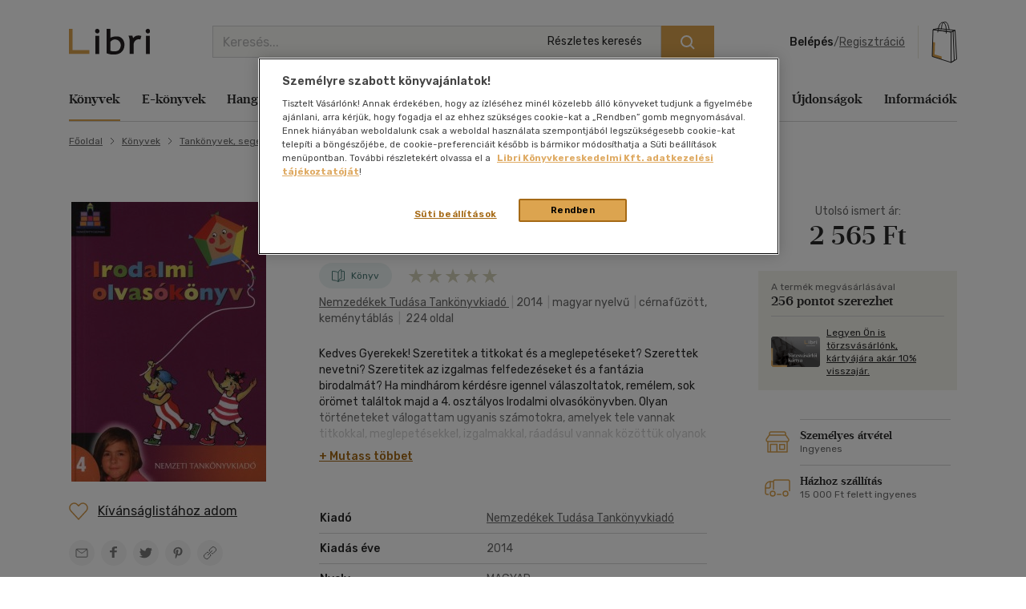

--- FILE ---
content_type: text/html; charset=utf-8
request_url: https://www.google.com/recaptcha/api2/anchor?ar=1&k=6LfyzAsTAAAAACm-GdPje1wyyZ2SGTVW1i9WIcZF&co=aHR0cHM6Ly93d3cubGlicmkuaHU6NDQz&hl=hu&v=PoyoqOPhxBO7pBk68S4YbpHZ&size=normal&anchor-ms=20000&execute-ms=30000&cb=imukfnmnds8t
body_size: 49336
content:
<!DOCTYPE HTML><html dir="ltr" lang="hu"><head><meta http-equiv="Content-Type" content="text/html; charset=UTF-8">
<meta http-equiv="X-UA-Compatible" content="IE=edge">
<title>reCAPTCHA</title>
<style type="text/css">
/* cyrillic-ext */
@font-face {
  font-family: 'Roboto';
  font-style: normal;
  font-weight: 400;
  font-stretch: 100%;
  src: url(//fonts.gstatic.com/s/roboto/v48/KFO7CnqEu92Fr1ME7kSn66aGLdTylUAMa3GUBHMdazTgWw.woff2) format('woff2');
  unicode-range: U+0460-052F, U+1C80-1C8A, U+20B4, U+2DE0-2DFF, U+A640-A69F, U+FE2E-FE2F;
}
/* cyrillic */
@font-face {
  font-family: 'Roboto';
  font-style: normal;
  font-weight: 400;
  font-stretch: 100%;
  src: url(//fonts.gstatic.com/s/roboto/v48/KFO7CnqEu92Fr1ME7kSn66aGLdTylUAMa3iUBHMdazTgWw.woff2) format('woff2');
  unicode-range: U+0301, U+0400-045F, U+0490-0491, U+04B0-04B1, U+2116;
}
/* greek-ext */
@font-face {
  font-family: 'Roboto';
  font-style: normal;
  font-weight: 400;
  font-stretch: 100%;
  src: url(//fonts.gstatic.com/s/roboto/v48/KFO7CnqEu92Fr1ME7kSn66aGLdTylUAMa3CUBHMdazTgWw.woff2) format('woff2');
  unicode-range: U+1F00-1FFF;
}
/* greek */
@font-face {
  font-family: 'Roboto';
  font-style: normal;
  font-weight: 400;
  font-stretch: 100%;
  src: url(//fonts.gstatic.com/s/roboto/v48/KFO7CnqEu92Fr1ME7kSn66aGLdTylUAMa3-UBHMdazTgWw.woff2) format('woff2');
  unicode-range: U+0370-0377, U+037A-037F, U+0384-038A, U+038C, U+038E-03A1, U+03A3-03FF;
}
/* math */
@font-face {
  font-family: 'Roboto';
  font-style: normal;
  font-weight: 400;
  font-stretch: 100%;
  src: url(//fonts.gstatic.com/s/roboto/v48/KFO7CnqEu92Fr1ME7kSn66aGLdTylUAMawCUBHMdazTgWw.woff2) format('woff2');
  unicode-range: U+0302-0303, U+0305, U+0307-0308, U+0310, U+0312, U+0315, U+031A, U+0326-0327, U+032C, U+032F-0330, U+0332-0333, U+0338, U+033A, U+0346, U+034D, U+0391-03A1, U+03A3-03A9, U+03B1-03C9, U+03D1, U+03D5-03D6, U+03F0-03F1, U+03F4-03F5, U+2016-2017, U+2034-2038, U+203C, U+2040, U+2043, U+2047, U+2050, U+2057, U+205F, U+2070-2071, U+2074-208E, U+2090-209C, U+20D0-20DC, U+20E1, U+20E5-20EF, U+2100-2112, U+2114-2115, U+2117-2121, U+2123-214F, U+2190, U+2192, U+2194-21AE, U+21B0-21E5, U+21F1-21F2, U+21F4-2211, U+2213-2214, U+2216-22FF, U+2308-230B, U+2310, U+2319, U+231C-2321, U+2336-237A, U+237C, U+2395, U+239B-23B7, U+23D0, U+23DC-23E1, U+2474-2475, U+25AF, U+25B3, U+25B7, U+25BD, U+25C1, U+25CA, U+25CC, U+25FB, U+266D-266F, U+27C0-27FF, U+2900-2AFF, U+2B0E-2B11, U+2B30-2B4C, U+2BFE, U+3030, U+FF5B, U+FF5D, U+1D400-1D7FF, U+1EE00-1EEFF;
}
/* symbols */
@font-face {
  font-family: 'Roboto';
  font-style: normal;
  font-weight: 400;
  font-stretch: 100%;
  src: url(//fonts.gstatic.com/s/roboto/v48/KFO7CnqEu92Fr1ME7kSn66aGLdTylUAMaxKUBHMdazTgWw.woff2) format('woff2');
  unicode-range: U+0001-000C, U+000E-001F, U+007F-009F, U+20DD-20E0, U+20E2-20E4, U+2150-218F, U+2190, U+2192, U+2194-2199, U+21AF, U+21E6-21F0, U+21F3, U+2218-2219, U+2299, U+22C4-22C6, U+2300-243F, U+2440-244A, U+2460-24FF, U+25A0-27BF, U+2800-28FF, U+2921-2922, U+2981, U+29BF, U+29EB, U+2B00-2BFF, U+4DC0-4DFF, U+FFF9-FFFB, U+10140-1018E, U+10190-1019C, U+101A0, U+101D0-101FD, U+102E0-102FB, U+10E60-10E7E, U+1D2C0-1D2D3, U+1D2E0-1D37F, U+1F000-1F0FF, U+1F100-1F1AD, U+1F1E6-1F1FF, U+1F30D-1F30F, U+1F315, U+1F31C, U+1F31E, U+1F320-1F32C, U+1F336, U+1F378, U+1F37D, U+1F382, U+1F393-1F39F, U+1F3A7-1F3A8, U+1F3AC-1F3AF, U+1F3C2, U+1F3C4-1F3C6, U+1F3CA-1F3CE, U+1F3D4-1F3E0, U+1F3ED, U+1F3F1-1F3F3, U+1F3F5-1F3F7, U+1F408, U+1F415, U+1F41F, U+1F426, U+1F43F, U+1F441-1F442, U+1F444, U+1F446-1F449, U+1F44C-1F44E, U+1F453, U+1F46A, U+1F47D, U+1F4A3, U+1F4B0, U+1F4B3, U+1F4B9, U+1F4BB, U+1F4BF, U+1F4C8-1F4CB, U+1F4D6, U+1F4DA, U+1F4DF, U+1F4E3-1F4E6, U+1F4EA-1F4ED, U+1F4F7, U+1F4F9-1F4FB, U+1F4FD-1F4FE, U+1F503, U+1F507-1F50B, U+1F50D, U+1F512-1F513, U+1F53E-1F54A, U+1F54F-1F5FA, U+1F610, U+1F650-1F67F, U+1F687, U+1F68D, U+1F691, U+1F694, U+1F698, U+1F6AD, U+1F6B2, U+1F6B9-1F6BA, U+1F6BC, U+1F6C6-1F6CF, U+1F6D3-1F6D7, U+1F6E0-1F6EA, U+1F6F0-1F6F3, U+1F6F7-1F6FC, U+1F700-1F7FF, U+1F800-1F80B, U+1F810-1F847, U+1F850-1F859, U+1F860-1F887, U+1F890-1F8AD, U+1F8B0-1F8BB, U+1F8C0-1F8C1, U+1F900-1F90B, U+1F93B, U+1F946, U+1F984, U+1F996, U+1F9E9, U+1FA00-1FA6F, U+1FA70-1FA7C, U+1FA80-1FA89, U+1FA8F-1FAC6, U+1FACE-1FADC, U+1FADF-1FAE9, U+1FAF0-1FAF8, U+1FB00-1FBFF;
}
/* vietnamese */
@font-face {
  font-family: 'Roboto';
  font-style: normal;
  font-weight: 400;
  font-stretch: 100%;
  src: url(//fonts.gstatic.com/s/roboto/v48/KFO7CnqEu92Fr1ME7kSn66aGLdTylUAMa3OUBHMdazTgWw.woff2) format('woff2');
  unicode-range: U+0102-0103, U+0110-0111, U+0128-0129, U+0168-0169, U+01A0-01A1, U+01AF-01B0, U+0300-0301, U+0303-0304, U+0308-0309, U+0323, U+0329, U+1EA0-1EF9, U+20AB;
}
/* latin-ext */
@font-face {
  font-family: 'Roboto';
  font-style: normal;
  font-weight: 400;
  font-stretch: 100%;
  src: url(//fonts.gstatic.com/s/roboto/v48/KFO7CnqEu92Fr1ME7kSn66aGLdTylUAMa3KUBHMdazTgWw.woff2) format('woff2');
  unicode-range: U+0100-02BA, U+02BD-02C5, U+02C7-02CC, U+02CE-02D7, U+02DD-02FF, U+0304, U+0308, U+0329, U+1D00-1DBF, U+1E00-1E9F, U+1EF2-1EFF, U+2020, U+20A0-20AB, U+20AD-20C0, U+2113, U+2C60-2C7F, U+A720-A7FF;
}
/* latin */
@font-face {
  font-family: 'Roboto';
  font-style: normal;
  font-weight: 400;
  font-stretch: 100%;
  src: url(//fonts.gstatic.com/s/roboto/v48/KFO7CnqEu92Fr1ME7kSn66aGLdTylUAMa3yUBHMdazQ.woff2) format('woff2');
  unicode-range: U+0000-00FF, U+0131, U+0152-0153, U+02BB-02BC, U+02C6, U+02DA, U+02DC, U+0304, U+0308, U+0329, U+2000-206F, U+20AC, U+2122, U+2191, U+2193, U+2212, U+2215, U+FEFF, U+FFFD;
}
/* cyrillic-ext */
@font-face {
  font-family: 'Roboto';
  font-style: normal;
  font-weight: 500;
  font-stretch: 100%;
  src: url(//fonts.gstatic.com/s/roboto/v48/KFO7CnqEu92Fr1ME7kSn66aGLdTylUAMa3GUBHMdazTgWw.woff2) format('woff2');
  unicode-range: U+0460-052F, U+1C80-1C8A, U+20B4, U+2DE0-2DFF, U+A640-A69F, U+FE2E-FE2F;
}
/* cyrillic */
@font-face {
  font-family: 'Roboto';
  font-style: normal;
  font-weight: 500;
  font-stretch: 100%;
  src: url(//fonts.gstatic.com/s/roboto/v48/KFO7CnqEu92Fr1ME7kSn66aGLdTylUAMa3iUBHMdazTgWw.woff2) format('woff2');
  unicode-range: U+0301, U+0400-045F, U+0490-0491, U+04B0-04B1, U+2116;
}
/* greek-ext */
@font-face {
  font-family: 'Roboto';
  font-style: normal;
  font-weight: 500;
  font-stretch: 100%;
  src: url(//fonts.gstatic.com/s/roboto/v48/KFO7CnqEu92Fr1ME7kSn66aGLdTylUAMa3CUBHMdazTgWw.woff2) format('woff2');
  unicode-range: U+1F00-1FFF;
}
/* greek */
@font-face {
  font-family: 'Roboto';
  font-style: normal;
  font-weight: 500;
  font-stretch: 100%;
  src: url(//fonts.gstatic.com/s/roboto/v48/KFO7CnqEu92Fr1ME7kSn66aGLdTylUAMa3-UBHMdazTgWw.woff2) format('woff2');
  unicode-range: U+0370-0377, U+037A-037F, U+0384-038A, U+038C, U+038E-03A1, U+03A3-03FF;
}
/* math */
@font-face {
  font-family: 'Roboto';
  font-style: normal;
  font-weight: 500;
  font-stretch: 100%;
  src: url(//fonts.gstatic.com/s/roboto/v48/KFO7CnqEu92Fr1ME7kSn66aGLdTylUAMawCUBHMdazTgWw.woff2) format('woff2');
  unicode-range: U+0302-0303, U+0305, U+0307-0308, U+0310, U+0312, U+0315, U+031A, U+0326-0327, U+032C, U+032F-0330, U+0332-0333, U+0338, U+033A, U+0346, U+034D, U+0391-03A1, U+03A3-03A9, U+03B1-03C9, U+03D1, U+03D5-03D6, U+03F0-03F1, U+03F4-03F5, U+2016-2017, U+2034-2038, U+203C, U+2040, U+2043, U+2047, U+2050, U+2057, U+205F, U+2070-2071, U+2074-208E, U+2090-209C, U+20D0-20DC, U+20E1, U+20E5-20EF, U+2100-2112, U+2114-2115, U+2117-2121, U+2123-214F, U+2190, U+2192, U+2194-21AE, U+21B0-21E5, U+21F1-21F2, U+21F4-2211, U+2213-2214, U+2216-22FF, U+2308-230B, U+2310, U+2319, U+231C-2321, U+2336-237A, U+237C, U+2395, U+239B-23B7, U+23D0, U+23DC-23E1, U+2474-2475, U+25AF, U+25B3, U+25B7, U+25BD, U+25C1, U+25CA, U+25CC, U+25FB, U+266D-266F, U+27C0-27FF, U+2900-2AFF, U+2B0E-2B11, U+2B30-2B4C, U+2BFE, U+3030, U+FF5B, U+FF5D, U+1D400-1D7FF, U+1EE00-1EEFF;
}
/* symbols */
@font-face {
  font-family: 'Roboto';
  font-style: normal;
  font-weight: 500;
  font-stretch: 100%;
  src: url(//fonts.gstatic.com/s/roboto/v48/KFO7CnqEu92Fr1ME7kSn66aGLdTylUAMaxKUBHMdazTgWw.woff2) format('woff2');
  unicode-range: U+0001-000C, U+000E-001F, U+007F-009F, U+20DD-20E0, U+20E2-20E4, U+2150-218F, U+2190, U+2192, U+2194-2199, U+21AF, U+21E6-21F0, U+21F3, U+2218-2219, U+2299, U+22C4-22C6, U+2300-243F, U+2440-244A, U+2460-24FF, U+25A0-27BF, U+2800-28FF, U+2921-2922, U+2981, U+29BF, U+29EB, U+2B00-2BFF, U+4DC0-4DFF, U+FFF9-FFFB, U+10140-1018E, U+10190-1019C, U+101A0, U+101D0-101FD, U+102E0-102FB, U+10E60-10E7E, U+1D2C0-1D2D3, U+1D2E0-1D37F, U+1F000-1F0FF, U+1F100-1F1AD, U+1F1E6-1F1FF, U+1F30D-1F30F, U+1F315, U+1F31C, U+1F31E, U+1F320-1F32C, U+1F336, U+1F378, U+1F37D, U+1F382, U+1F393-1F39F, U+1F3A7-1F3A8, U+1F3AC-1F3AF, U+1F3C2, U+1F3C4-1F3C6, U+1F3CA-1F3CE, U+1F3D4-1F3E0, U+1F3ED, U+1F3F1-1F3F3, U+1F3F5-1F3F7, U+1F408, U+1F415, U+1F41F, U+1F426, U+1F43F, U+1F441-1F442, U+1F444, U+1F446-1F449, U+1F44C-1F44E, U+1F453, U+1F46A, U+1F47D, U+1F4A3, U+1F4B0, U+1F4B3, U+1F4B9, U+1F4BB, U+1F4BF, U+1F4C8-1F4CB, U+1F4D6, U+1F4DA, U+1F4DF, U+1F4E3-1F4E6, U+1F4EA-1F4ED, U+1F4F7, U+1F4F9-1F4FB, U+1F4FD-1F4FE, U+1F503, U+1F507-1F50B, U+1F50D, U+1F512-1F513, U+1F53E-1F54A, U+1F54F-1F5FA, U+1F610, U+1F650-1F67F, U+1F687, U+1F68D, U+1F691, U+1F694, U+1F698, U+1F6AD, U+1F6B2, U+1F6B9-1F6BA, U+1F6BC, U+1F6C6-1F6CF, U+1F6D3-1F6D7, U+1F6E0-1F6EA, U+1F6F0-1F6F3, U+1F6F7-1F6FC, U+1F700-1F7FF, U+1F800-1F80B, U+1F810-1F847, U+1F850-1F859, U+1F860-1F887, U+1F890-1F8AD, U+1F8B0-1F8BB, U+1F8C0-1F8C1, U+1F900-1F90B, U+1F93B, U+1F946, U+1F984, U+1F996, U+1F9E9, U+1FA00-1FA6F, U+1FA70-1FA7C, U+1FA80-1FA89, U+1FA8F-1FAC6, U+1FACE-1FADC, U+1FADF-1FAE9, U+1FAF0-1FAF8, U+1FB00-1FBFF;
}
/* vietnamese */
@font-face {
  font-family: 'Roboto';
  font-style: normal;
  font-weight: 500;
  font-stretch: 100%;
  src: url(//fonts.gstatic.com/s/roboto/v48/KFO7CnqEu92Fr1ME7kSn66aGLdTylUAMa3OUBHMdazTgWw.woff2) format('woff2');
  unicode-range: U+0102-0103, U+0110-0111, U+0128-0129, U+0168-0169, U+01A0-01A1, U+01AF-01B0, U+0300-0301, U+0303-0304, U+0308-0309, U+0323, U+0329, U+1EA0-1EF9, U+20AB;
}
/* latin-ext */
@font-face {
  font-family: 'Roboto';
  font-style: normal;
  font-weight: 500;
  font-stretch: 100%;
  src: url(//fonts.gstatic.com/s/roboto/v48/KFO7CnqEu92Fr1ME7kSn66aGLdTylUAMa3KUBHMdazTgWw.woff2) format('woff2');
  unicode-range: U+0100-02BA, U+02BD-02C5, U+02C7-02CC, U+02CE-02D7, U+02DD-02FF, U+0304, U+0308, U+0329, U+1D00-1DBF, U+1E00-1E9F, U+1EF2-1EFF, U+2020, U+20A0-20AB, U+20AD-20C0, U+2113, U+2C60-2C7F, U+A720-A7FF;
}
/* latin */
@font-face {
  font-family: 'Roboto';
  font-style: normal;
  font-weight: 500;
  font-stretch: 100%;
  src: url(//fonts.gstatic.com/s/roboto/v48/KFO7CnqEu92Fr1ME7kSn66aGLdTylUAMa3yUBHMdazQ.woff2) format('woff2');
  unicode-range: U+0000-00FF, U+0131, U+0152-0153, U+02BB-02BC, U+02C6, U+02DA, U+02DC, U+0304, U+0308, U+0329, U+2000-206F, U+20AC, U+2122, U+2191, U+2193, U+2212, U+2215, U+FEFF, U+FFFD;
}
/* cyrillic-ext */
@font-face {
  font-family: 'Roboto';
  font-style: normal;
  font-weight: 900;
  font-stretch: 100%;
  src: url(//fonts.gstatic.com/s/roboto/v48/KFO7CnqEu92Fr1ME7kSn66aGLdTylUAMa3GUBHMdazTgWw.woff2) format('woff2');
  unicode-range: U+0460-052F, U+1C80-1C8A, U+20B4, U+2DE0-2DFF, U+A640-A69F, U+FE2E-FE2F;
}
/* cyrillic */
@font-face {
  font-family: 'Roboto';
  font-style: normal;
  font-weight: 900;
  font-stretch: 100%;
  src: url(//fonts.gstatic.com/s/roboto/v48/KFO7CnqEu92Fr1ME7kSn66aGLdTylUAMa3iUBHMdazTgWw.woff2) format('woff2');
  unicode-range: U+0301, U+0400-045F, U+0490-0491, U+04B0-04B1, U+2116;
}
/* greek-ext */
@font-face {
  font-family: 'Roboto';
  font-style: normal;
  font-weight: 900;
  font-stretch: 100%;
  src: url(//fonts.gstatic.com/s/roboto/v48/KFO7CnqEu92Fr1ME7kSn66aGLdTylUAMa3CUBHMdazTgWw.woff2) format('woff2');
  unicode-range: U+1F00-1FFF;
}
/* greek */
@font-face {
  font-family: 'Roboto';
  font-style: normal;
  font-weight: 900;
  font-stretch: 100%;
  src: url(//fonts.gstatic.com/s/roboto/v48/KFO7CnqEu92Fr1ME7kSn66aGLdTylUAMa3-UBHMdazTgWw.woff2) format('woff2');
  unicode-range: U+0370-0377, U+037A-037F, U+0384-038A, U+038C, U+038E-03A1, U+03A3-03FF;
}
/* math */
@font-face {
  font-family: 'Roboto';
  font-style: normal;
  font-weight: 900;
  font-stretch: 100%;
  src: url(//fonts.gstatic.com/s/roboto/v48/KFO7CnqEu92Fr1ME7kSn66aGLdTylUAMawCUBHMdazTgWw.woff2) format('woff2');
  unicode-range: U+0302-0303, U+0305, U+0307-0308, U+0310, U+0312, U+0315, U+031A, U+0326-0327, U+032C, U+032F-0330, U+0332-0333, U+0338, U+033A, U+0346, U+034D, U+0391-03A1, U+03A3-03A9, U+03B1-03C9, U+03D1, U+03D5-03D6, U+03F0-03F1, U+03F4-03F5, U+2016-2017, U+2034-2038, U+203C, U+2040, U+2043, U+2047, U+2050, U+2057, U+205F, U+2070-2071, U+2074-208E, U+2090-209C, U+20D0-20DC, U+20E1, U+20E5-20EF, U+2100-2112, U+2114-2115, U+2117-2121, U+2123-214F, U+2190, U+2192, U+2194-21AE, U+21B0-21E5, U+21F1-21F2, U+21F4-2211, U+2213-2214, U+2216-22FF, U+2308-230B, U+2310, U+2319, U+231C-2321, U+2336-237A, U+237C, U+2395, U+239B-23B7, U+23D0, U+23DC-23E1, U+2474-2475, U+25AF, U+25B3, U+25B7, U+25BD, U+25C1, U+25CA, U+25CC, U+25FB, U+266D-266F, U+27C0-27FF, U+2900-2AFF, U+2B0E-2B11, U+2B30-2B4C, U+2BFE, U+3030, U+FF5B, U+FF5D, U+1D400-1D7FF, U+1EE00-1EEFF;
}
/* symbols */
@font-face {
  font-family: 'Roboto';
  font-style: normal;
  font-weight: 900;
  font-stretch: 100%;
  src: url(//fonts.gstatic.com/s/roboto/v48/KFO7CnqEu92Fr1ME7kSn66aGLdTylUAMaxKUBHMdazTgWw.woff2) format('woff2');
  unicode-range: U+0001-000C, U+000E-001F, U+007F-009F, U+20DD-20E0, U+20E2-20E4, U+2150-218F, U+2190, U+2192, U+2194-2199, U+21AF, U+21E6-21F0, U+21F3, U+2218-2219, U+2299, U+22C4-22C6, U+2300-243F, U+2440-244A, U+2460-24FF, U+25A0-27BF, U+2800-28FF, U+2921-2922, U+2981, U+29BF, U+29EB, U+2B00-2BFF, U+4DC0-4DFF, U+FFF9-FFFB, U+10140-1018E, U+10190-1019C, U+101A0, U+101D0-101FD, U+102E0-102FB, U+10E60-10E7E, U+1D2C0-1D2D3, U+1D2E0-1D37F, U+1F000-1F0FF, U+1F100-1F1AD, U+1F1E6-1F1FF, U+1F30D-1F30F, U+1F315, U+1F31C, U+1F31E, U+1F320-1F32C, U+1F336, U+1F378, U+1F37D, U+1F382, U+1F393-1F39F, U+1F3A7-1F3A8, U+1F3AC-1F3AF, U+1F3C2, U+1F3C4-1F3C6, U+1F3CA-1F3CE, U+1F3D4-1F3E0, U+1F3ED, U+1F3F1-1F3F3, U+1F3F5-1F3F7, U+1F408, U+1F415, U+1F41F, U+1F426, U+1F43F, U+1F441-1F442, U+1F444, U+1F446-1F449, U+1F44C-1F44E, U+1F453, U+1F46A, U+1F47D, U+1F4A3, U+1F4B0, U+1F4B3, U+1F4B9, U+1F4BB, U+1F4BF, U+1F4C8-1F4CB, U+1F4D6, U+1F4DA, U+1F4DF, U+1F4E3-1F4E6, U+1F4EA-1F4ED, U+1F4F7, U+1F4F9-1F4FB, U+1F4FD-1F4FE, U+1F503, U+1F507-1F50B, U+1F50D, U+1F512-1F513, U+1F53E-1F54A, U+1F54F-1F5FA, U+1F610, U+1F650-1F67F, U+1F687, U+1F68D, U+1F691, U+1F694, U+1F698, U+1F6AD, U+1F6B2, U+1F6B9-1F6BA, U+1F6BC, U+1F6C6-1F6CF, U+1F6D3-1F6D7, U+1F6E0-1F6EA, U+1F6F0-1F6F3, U+1F6F7-1F6FC, U+1F700-1F7FF, U+1F800-1F80B, U+1F810-1F847, U+1F850-1F859, U+1F860-1F887, U+1F890-1F8AD, U+1F8B0-1F8BB, U+1F8C0-1F8C1, U+1F900-1F90B, U+1F93B, U+1F946, U+1F984, U+1F996, U+1F9E9, U+1FA00-1FA6F, U+1FA70-1FA7C, U+1FA80-1FA89, U+1FA8F-1FAC6, U+1FACE-1FADC, U+1FADF-1FAE9, U+1FAF0-1FAF8, U+1FB00-1FBFF;
}
/* vietnamese */
@font-face {
  font-family: 'Roboto';
  font-style: normal;
  font-weight: 900;
  font-stretch: 100%;
  src: url(//fonts.gstatic.com/s/roboto/v48/KFO7CnqEu92Fr1ME7kSn66aGLdTylUAMa3OUBHMdazTgWw.woff2) format('woff2');
  unicode-range: U+0102-0103, U+0110-0111, U+0128-0129, U+0168-0169, U+01A0-01A1, U+01AF-01B0, U+0300-0301, U+0303-0304, U+0308-0309, U+0323, U+0329, U+1EA0-1EF9, U+20AB;
}
/* latin-ext */
@font-face {
  font-family: 'Roboto';
  font-style: normal;
  font-weight: 900;
  font-stretch: 100%;
  src: url(//fonts.gstatic.com/s/roboto/v48/KFO7CnqEu92Fr1ME7kSn66aGLdTylUAMa3KUBHMdazTgWw.woff2) format('woff2');
  unicode-range: U+0100-02BA, U+02BD-02C5, U+02C7-02CC, U+02CE-02D7, U+02DD-02FF, U+0304, U+0308, U+0329, U+1D00-1DBF, U+1E00-1E9F, U+1EF2-1EFF, U+2020, U+20A0-20AB, U+20AD-20C0, U+2113, U+2C60-2C7F, U+A720-A7FF;
}
/* latin */
@font-face {
  font-family: 'Roboto';
  font-style: normal;
  font-weight: 900;
  font-stretch: 100%;
  src: url(//fonts.gstatic.com/s/roboto/v48/KFO7CnqEu92Fr1ME7kSn66aGLdTylUAMa3yUBHMdazQ.woff2) format('woff2');
  unicode-range: U+0000-00FF, U+0131, U+0152-0153, U+02BB-02BC, U+02C6, U+02DA, U+02DC, U+0304, U+0308, U+0329, U+2000-206F, U+20AC, U+2122, U+2191, U+2193, U+2212, U+2215, U+FEFF, U+FFFD;
}

</style>
<link rel="stylesheet" type="text/css" href="https://www.gstatic.com/recaptcha/releases/PoyoqOPhxBO7pBk68S4YbpHZ/styles__ltr.css">
<script nonce="kWUymQO4EXk3odAnzt5cYQ" type="text/javascript">window['__recaptcha_api'] = 'https://www.google.com/recaptcha/api2/';</script>
<script type="text/javascript" src="https://www.gstatic.com/recaptcha/releases/PoyoqOPhxBO7pBk68S4YbpHZ/recaptcha__hu.js" nonce="kWUymQO4EXk3odAnzt5cYQ">
      
    </script></head>
<body><div id="rc-anchor-alert" class="rc-anchor-alert"></div>
<input type="hidden" id="recaptcha-token" value="[base64]">
<script type="text/javascript" nonce="kWUymQO4EXk3odAnzt5cYQ">
      recaptcha.anchor.Main.init("[\x22ainput\x22,[\x22bgdata\x22,\x22\x22,\[base64]/[base64]/[base64]/ZyhXLGgpOnEoW04sMjEsbF0sVywwKSxoKSxmYWxzZSxmYWxzZSl9Y2F0Y2goayl7RygzNTgsVyk/[base64]/[base64]/[base64]/[base64]/[base64]/[base64]/[base64]/bmV3IEJbT10oRFswXSk6dz09Mj9uZXcgQltPXShEWzBdLERbMV0pOnc9PTM/bmV3IEJbT10oRFswXSxEWzFdLERbMl0pOnc9PTQ/[base64]/[base64]/[base64]/[base64]/[base64]\\u003d\x22,\[base64]\\u003d\\u003d\x22,\x22TxNPNcKLwqDDqGgIeHA/wogKOmbDjHHCnClgacO6w7Mmw6nCuH3DjFrCpzXDtWDCjCfDkMKHScKcagoAw4A9GShpw6wBw74BP8K1LgETfUU1CDUXwr7CqWrDjwrCusOMw6EvwoYmw6zDisKKw71sRMOwwqvDu8OEMzTCnmbDn8KfwqA8wpEkw4Q/AHTCtWBrw40OfyXCssOpEsOQSHnCul4iIMOawpERdW85DcODw4bCpA8vwobDmsKWw4vDjMOuJxtWaMKSwrzCssO6ZD/Cg8Oew5PChCfCqcOywqHCtsKcwphVPhbChsKGUcO1QCLCq8KMwqPClj8UwqPDl1wcwoDCswwTwq/CoMKlwqd2w6QVworDicKdSsODwp3DqidUw5Eqwr9Nw5LDqcKtw5wXw7JjOMOaJCzDnnXDosOow587w7gQw4Qow4ofTAZFA8KGMsKbwpULCl7DpxbDmcOVQ3cPEsK+O2Zmw4sIw4HDicOqw4XCg8K0BMK2ZMOKX0nDl8K2J8KUw4jCncOSOsO1wqXCl2TDuW/DrSLDgCo5GMKYB8O1SD3DgcKLBkwbw4zChBTCjmk5wq/DvMKcw7Aawq3CuMOeE8KKNMK/OMOGwrMQET7CqUBHYg7CssOsahEmFcKDwosbwpklQcONw4pXw71vwqhTVcOEEcK8w7NZVTZuw7d9woHCucO6S8OjZTnCnsOUw5dGw4XDjcKPZsOXw5PDq8OLwrQ+w77CicOVBEXDkUYzwqPDsMOXZ2JFScOYC3TDscKewqhDw4HDjMOTwqwGwqTDtHlow7Fgwoo/wqsaXC7CiWnCu0rClFzClsOydELCimVRbsK3aCPCjsORw6AJDDhhYXlWBsOUw7DClsOWLnjDpBQPGkwMYHLCiQlLUg4VXQUCUcKUPmDDjcO3IMKZwo/DjcKsRGU+RR/CjsOYdcKcw6XDtk3Dt3nDpcOfwrvCpz9YP8KJwqfCghbCoHfCqsKMwqLDmsOKVUlrMFLDiEUbSi9EI8OdwprCq3h4eVZzQyHCvcKcccO5fMOWD8K2P8OjwpNQKgXDsMOeHVTDmcKFw5gCC8O/w5d4wonCnHdKwoLDulU4LcOEbsOdQsOaWlfCiH/Dpytswq/DuR/Cmk8yFVXDq8K2OcOhcS/DrGtQKcKVwp18MgnCvBZLw5p/w6DCncO5wrRDXWzCqyXCvSg1w5fDkj0Ewq/[base64]/DpcKYwphqwqkTwrjCogXCrsKWc8KDwpJbShcHDsOfwoMtw5jCgcOVwrRGNMKqFcObTETDvcKIw73DtyHCkcKVUsOResOyIUlTSg8owoN3w5xXw5/[base64]/Cg8KPIlYVER46CsKQwp3ClF3DtmzCmQ0awrsOwoPCpMODDcKzKAHDgmUWR8Ogw5LDu2p8b18YwqDCiDh3w6l+SX/CoS/CnGEpCMKsw7TDrMKaw44MBHTDkMOowqrDjMK+EMOQQMOJScKTw7XDllTDjjLDhMO+FcKuKjrCtnJDIMO6wp4ROcO8woscE8KBw7oMwrlITMKowqDDn8KofwIAw6TDo8KgGSTDsWHChMOQJzfDpg5NBClNwrrClUXCgmfDhGooBFrCpW/[base64]/DtsKHT8K/fQJhByBwwopmemdbS8OBVsKPw77CssKlw4kMacK7YsKwVx4AK8OIw7TDm0HClXnCk3TCikpORcKBUsO/[base64]/DrsK3w71VO8KXw4Z5wqzDll5fwqTCp3LDgGnCjcKmw7LCrhBKIcOww6NXVzXCh8KUCUIGw6E7LcO6ZQtJXcO8wq5LVMKFw5DDqGnCg8KYwrQ0w5NwC8OOw64JVksUdjN/w6YQUwjDjH4rw4rDlMOVWDN0UsOuD8KoSFV3woDCqg9jZEwyBMKDwprCryAMwr8kw4lbQBfDk0bCtsKxCMKMwqLDnMOhwqHDk8OmDD/Ct8OqbxLCiMKywq9KwozCjcKOw5hdEcKxwq1Jw6oPwpPDnSIXw7RSHcKywp4rYcOkw6bDssKFw4E/wozCi8O5QsKSwphPwoHCvT0wKcOww6YNw4nCj1DCpmHDhBccwoxQdCrCsF/[base64]/w58EwrhYI8K1wrgmKCtaw7BEecKww7MSw6XDt01DPAHDp8ONwo7CusOUKRvCqMODwos9wpMPw4R4ZMKlT0EBPMKbVsOzNsOCHUnCgGsawpfDr3Ykw6ZWwpwJw5XCkUx5E8O6wpnDj1Yhw6nCg0LCmMKzFnPDgcOwNEcjWFoPIsKAwrnDqHbCkcOow4/DjGDDhMOuaCbDlxNuwqhiw7NtwrTCkcKWwp0NK8KIWz3CgSzCqDTDhhjDi39sw4DDi8KmCjEcw4MFfcOVwqwvYsKzZ3xhUMOcBsO3bcKpwpbColjCilkjEcO3Og7ClMKtwpjDoE5lwrR/NcOVPMOBw5rDgh92wpHDsXNYw57ChcKDwqvCp8OQw7fCn17DpA9ewpXCvRHCusKAFG0zw7TCs8K1DnrCvcKHw6AUL27Do1zClMK5wrPCsz8jwrXCkjbDu8Ouw4wswr8bw63Dsg0YBMKDw5PDkEABGcODd8KNChbDosKGES/Cg8Kzw6Atw4MsDhzDlMO5w7V8FMO5wp0wfcOWSMOuK8ORLTABw6cawoQYw6rDiGfDlBrCssOZwrDCtMKBLsKFw43CsxbCk8OoRcOfTm0KDRo2EcKzwqDDky4pw7zDl1fClwXCrAN3wp/DjcKZw7Y+aU1+w5XCrmLDgsKWJUMzw61DYcKbw7E9wq1iwofDpU/Dl1RTw5Ugw6UUw4vDg8OOwpnDiMKYw4oCOcKRw4zCuiDDn8O/XF7CtS7CpsOgHBjCkMKnYX/Cp8OzwopqBSUawrTDiW87W8OQV8Odw5vCoRbCv8KDc8OswrrDtQ9zJwjCggXDpMKgwqhcwqHCr8OLwrzDqhjDh8Kgw4bCkTYywrvCti3DocKKRycwGlzDv8OQZwHDlsKnwroGw6XCu2gow6xew47Cki/[base64]/Du2oZwonClw84OCnCuVtXw7fCnnbDkkXDmMKHfkoow4zCuiDDgkvDoMKyw7/Ck8Kbw7Zlw4diGWzCtkg+w5rDucKeIsK2woPCpsK/wrcQCcOqJMKEwpEZw5wHfUQZXhXCjcOAw7XCrVrCiXjDjBfDo3QZdmc2URnCrcKdY0o2w4jCucO7wppFf8K0wqdpfnfDvxwAworChsODw6/Cv04vWEzCq1V0w6ovMcKcw4LChgXCgMKPw40Fw6VPw6dDwohdwrPDlsO+wqbCu8OoNcO6w6xcw4fCoAUTcMOgC8K5w7/DqMK7wrHDncKLbcKWw7HCpnRLwrxnwqZQeAnDqGXDmgBSczMMw51UOcOlbcK/w7dLBMKEMcOOVz0Sw7bCtMKzw5rDgEvDsRHDlC1pw69SwpBowq7CiXVpwp3ChE0UCcKEwp5cwqzCscKXw6ADw5E7eMKcAxfDnFN/[base64]/DsQLCu8OGS0Faw5tsAFLDnsKMFMK2w49/w7VDw5zDn8KHwopvwqnCucOnw7LCgUtLcAXCn8K3wr7DqlJow4t2wqHCpAd6wq3CnWnDp8K7w7Zuw5LDrMOewpACZcOPMMO6wpfDhMKwwqptZXwfw75jw4jCgg/[base64]/w67DpUoUYMORX8O1w4PCuhzCgMOSesKTIxzDi8KVIMKaw5RFUiATbcK2EcOiw5XCnsKAwphrVMKLecOHw6VKw7nDmMK6HWrDrTQ/[base64]/w6cfw6nCs8O3wo4vwqvDkwU8wpLChH/[base64]/BcO7VMO8BkLDv11BN8KsRG/CgMKrUy/CqcKVw7TDm8KPEsOzwo/[base64]/DmcO2BFnCoMK6NMK2w6E5wrDDocKmSDrDiVlEwpjDtkoae8K0RVgzw7jCvsOew6nDucKgLGjCvBYFN8OpJMOpWsOmw78/DTfDjcOCwqXDssOowofDisKcw6gPT8K9wo3Dg8ORQQvCvsKAfMOfw7VzwrTCv8KPwpp+McO/ZsO5wr0SwpXCj8KnYCXDp8K8w7jCv0QCwosZZMK+wqUrc3XDn8OFFFUaw7rCj0Nxw6vColbCjgzDlxLCrXguwqDDocKbwo7CtcOawocTQsOpbsOYT8KEDVTCrcK6dwVmwo3Dq1JjwrsWECcBJkMEw6HCuMOPwrjDo8Ktwot5w5xRRRk/w4JMLBbDkcOiw7HDgcOUw5fDjxvDvWcKwoLCjsOyIsKVOlXDnAnDj23DusOkXF8zF0nCiHPCs8KywpY6FT4yw7TCnhg0agTCtlnDnFMRfRfDnMK/[base64]/DiXrCjcONwpQoZnrCmRREw6/Cg2fDvMKQScKCRcKrYmLCiMKHUynDiFApQcK8UsO5w6Yew4hPPAFzwpZvw7UXZcOQPcKfwrl5EsKrw6XCpcKaIg9Fw7tow6/CszZ5w47Dt8KpEjPCnMOCw4E8Y8O0HMKiw5HDlMO+HcOuZQ9Uw5AQAMOOYsKWw6/DmQhFwqFsPx5Iw7jDnsOdD8OowocJw5nDq8O1wqTChCdsFMKvQsKjOx7DuFDDocOlwojDmMKWwrLDvMONAH9iwrUjSikyW8OmeS7CnMOzV8KybsK6w6HCpkLDtAQUwrokw5wGwojCrmFOMsORwrHDl3dww6N/OMKJwq7CusOSw4N7NsKAHi5vwrvDp8K3QcKPTcKdN8KGwoEpwrDDjUJ7woMyH0c2w5HDjsKqwqPCpmAIecOCw4/CrsKNO8OvQMOrVQkRw4Znw6DDksKAw7DClsOaF8OWwqQYwqxVdcKmwoHCi0Qce8OGJsK1wotgLivDs33Dpn/DtWLDlsKIw6V4w4bDjcOyw4pVDizDvA/[base64]/[base64]/DlMObTChNchQew4Bnwq3ChsOZwocew4bCrBgrw6/ChsOfwozCl8OqwobCgcKiFcKdEcKqa2o+XsO5DsKfAsKMw7guwqBRZw0Sc8K2w7gwQ8Oow4fDmcOww7YbIQvCv8KWFsOTworCrX/Dlm5TwrExwrltwqw8J8OHY8KBw7UnS1fDp2jDulHCm8OjcDJuT24Ow7vDt3BJL8Kewr5RwrsYwonDoUDDt8KtDMKEWsOXFMO9woVywopWZEU4GWxAwrRJw5Aew6M5RAPDrcOyccKjw7RNwpPDk8KZwrHCum5kwqrCh8KbCMKRwoHDp8KTNmzDhAHDjMO9wo/Cr8KaPsOlBxDCncKbwqzDpDTChcOJOyHClMK2ehoLw7c/wrTClUTDhDXDiMK6w5NDJUDDgwzDq8O4Z8KDd8O7bMKAeSbDvSF0wrp9PMOJGkwmISB/w5fCr8K2CzbCnMOsw5/Cj8ORH0FmQA7DjMKxXsOPQHw0W08dwrvCoEYpw7LDrMKEXhBsw43Cu8K1woNuw5NYw5bChkBiw4ECGGl+w63DucKPwpTCrnzDqAJPdsOkF8OvwpHDmMOQw74xBGB+eFwMdcOYU8KUCcO6MnbCssKGX8KUIMKzwrLDvT7DhRkpZh44wo/Du8OCMyDCscK6FmzCn8KRbSfDsCbDn3/DtyPCoMKKwpsgw67Cm0I6a23DisKfWcKbwoATfHvCpMOnDzUiw5w9Oz1HJGUzworDocOMwpAgwp3CvcOOQsKYHsKjdSvDicKQf8OIGcK3w7hGdB3CqsOrNsOfA8K2woxFbzF8wojCr0wTT8KPwp7DisObw4lUwrDChml4CzkQNMKmGsOBw6w/[base64]/wrDDu8O0wpIOWMOJEAbCsj/DtkfCgW3CrEVtwrQLXXITD8K/[base64]/DvnLCq8Kuw4LDsUvCosOXwq7CpwnCusOcYcKAHTjCnyrCo1HDhMOmCmQYwp3Du8OIwrVaCT0dwobDn3XCg8K0XWbDo8OQw4vCtsKBw6rCscKbwq8awofCr0HCsA/CiHLDkMO5HTrDgsKtBMObUsOcI0wvw77CvEbDkCEkw67CrsOUwrB/MsKsIQFtLMK8w4J0wpvCpMOQAMKnJxBxwq3Djz7DtlwwcAnDs8OHwpVDw7tSwrDCmm3CnMOPWsOmwqULDcO/PMKKw7/Dhm4lI8OwYkXDoC3CtTEobMOaw63DlE8Uc8KCwotRLMKYbE/CpcKeEMKCYsOGGwHCjsOkJcOIO2AqTDfCgcOJEMOFwqBVBTVgw6UgBcKXw6XDtMK1LcKTwq0Ab1nCshXCgQ54dcK/L8OvwpbDnT3CtMKbT8OnBmXCmMOkB1xJYT3ChHPCm8Ovw6jDiTPDmkxEw411f0QSJkFOWcK1wrDCvjvCiSbCsMOywrcuw5FhwpBdOMKhMMK1w75xPWJPTA7Cp005SMKJwpQGwprDsMO/esKPw5jCqcOhwq3Dj8Oue8OZwrtwZMOJwpjDucOhwr/DrcK6w4w4CsOdVcOLw5DDq8KKw5dawqHDncO7WTZ4IQV+w4IpVmA9w7UZw5EoaG/CgMKDw5JiwoN9aCHCkMO8chbCiUNaw6/CpsKpdHLDkCRWw7LDs8Kjw5nCj8KEwr9Ww5tLBHIed8OBw7vDvDHCoG1OWyrDpcOvTcKGwrPDkcOxw5PCpsKaw5PDjSpawo16JsKoDsOww4nCmSQ1woQ6asKIMsOGw7fDpMOYwoVRE8K/[base64]/F8KGwqXDjcKMw41HwpddwobCiGzCiwYsJcKRwrfCi8KyBixTTsKrw6hvwqLDmW/CgcKkExsww45hwrwmccOdER4+PMK5acK+wqDCk0Zpw65BwqfDhjk8w506wr7DqcKJf8OSw4DDrhM4w5hmOSx7w7jDpsK/w4LDisK2dW3DjnTCu8K6YDEWM07DicKYAcO5UQxKHwUvJH7DuMORAH4MDgh5wqfDpn3DrcKKw5dFw4DClG4BwpkBwqVJX3DDj8OhIMO6wqfCq8K/dsOnSMOxMRF/PCx8UwtXwqvDp2vCql0hFj/[base64]/CrMOrwozDssO2wo3DpW/DjcOvw41mSzxvwpzDpMO5wrPDqFYzKzLDuFpSfcOiDMO8w5PDvsKVwoFtwrtkD8OSWxfCtBTCt1bCgcK8Z8Obw7sxbcO/XsOqw6PClMK/NMOcZcKNw7XCohgtD8K2XmzCtl7Crl7DsGoRw74iK2/[base64]/Cu8KcwqjCgsKVw791fMO2w6BZW8ONE3g4Q0DCqEnCihbCrcKnwovCsMKZwqHCpQ9MEMOOXQXDicKJwqVRF2nDg33Dl1/[base64]/CqAfCpsOOw4xewpcQw4HCo2jDlcKuw6FcwrNfwqZ1w7oyagDDgcKDw5lzWMKnScOiwpQHfwJpBBENHsKnw6I4w5rDu2UQwrvDiH8YZ8KZecKjasOfX8Kyw7ZxScO9w5k/wqTDoSFDwosgEsKFwoQdCQJ3wq0TFWjDsUhWwqhxNMOSw6/CqsKbQnhYwp94SzPCuknDh8KKw5tVw7d1w73DnXfCksOlwqDDo8OKXxoww7jCv1zCmsOqRAjDnMOUMsKRwrTCgznDj8O6CcOrHlzDm3oSwpvDvsKXVsOQwo/CnMOMw7TDtzsww4bDkR8WwoJRwq5qwrPCo8O2c3fDrlR/WioKVjplN8ORwp0SAcOKw5ZBw6/DsMKjP8ONwpJeSn8kw4dPIzJew4goacOPAR0WwrTDksKqwq0fV8OqO8Ohw5nCh8KFwoR/wqjDuMKSAMK/wpbCsk3CtxE+EcOoCh3ChVvCmx4gWlXCtcKQwrJKw71UV8KFdgnCg8Oxw6/CjMOgXWrDgsO7wrp0wrtcFVNqNsO7fSF9w7LCjsO+SAE1RmVoEMKUV8OTOw/CtQcQWMK9HcOIbV08w4bDlMK3VMO3wptpT0bDoUd9XEXDvsOMw43DoSPDgjrDvk/CkMKtFRBvS8KNUn5swpIDwp7DocOjP8KbEcKvO2V+wpTCpWsqO8KNw77CosKPcMKPw7XDh8OLX3ErDsOjMcKGwoHChnLDscKPcFLCscOmTSDDhsOAFAkwwpgawroNwprCtHvDucO+wpUQYsOOC8O1HsKIesOfacO2X8KhLsKcwqo2wowVwoY8w5xaf8K/VxrCu8OYbnUhTwxzBMORfsKAJ8KDwql8aDXCsl/Cnn3Du8K/[base64]/[base64]/[base64]/Cj28XRsODw57ChcOwwpx3T8K/WsKVw5hiw5oqwpXDj8OdwpgbXxHCt8Kuwr9Twq0yOsK8SsK/[base64]/w68gRsKnNsODKMOxYGhjw5g3MgzCtMKOw6Anw5kBbzQUwrrDgw/CncOnwphFw7NSVMKbTsKDwrYPwqszw4LChE3DpcK+anpkwqXDrRPCnnPCiVzDhVHDtxDCn8O8wqhbKcOSUH1NPsKAScKXAxldOQzCnHDDm8KJw57DrydcwpduUFM/w4oQwrtXwq7CtDzClFdew6sBWWTDgcKXw4PCr8ONN1QHWsKUAVs3woZqcMKKWsOyIsO4wo5/[base64]/DiEoBQMKCNn12PcOiX2vCjVXChsOhblDDhRo9woFDUCo6w4LDoArDtngNCFMCwqvCjAVCw7chw5I/w747OMKow6bDv2HDscOQw5zDn8OQw51IfcOCwrQpw54YwoAEIMO/IMOywr3DpMKww7vDg3HCo8O6w7jDmsKcw7x6WlYZwqnCp2fDk8KNUkRgQMOjdFR6w7DCl8Krw5PDgj0HwpgGw6AzwqvDgMO8W0YVw7HClsOCf8O5wpBYIhDCssKxLQ0Ew4paYsKzw7nDq3/Cim3CtcKbAEDDjMOBwrDDicORaW7CmcOvw54dOWfCicKjwoxhwpvCk2duT2HDhwnCvsOXKgvCicKcD2J6J8OGAMKHOsKcwrYGw7fCuhN5O8OWJMOzHsKlQcOnWWTCuUvCpRXDpsKPLsOMFMK5w6FCf8KNbcO/wrUgwp9nNG8XRsOnez7DkMKtwpDDpsKMw47Cm8OzJcKgXMOOfMOhJ8OPw4p0w4TCi2zCnkx1JVvCisKXR2/[base64]/[base64]/Dino6w7Vvw7bDoR/DjMKSUyclwo1nwqweVcOqw7EGw5DCv8KHUzN0dBkaYDMoNR7DnMOTOU9gw6PDm8O1w6vCkMOOwolLwr/[base64]/ek1oF8KIwpJOMQZ/B8K1f1DCvQrDiTV9QEXDoTh9w4lywqFmEjcmYH/[base64]/QD5YQW7CpRLDinvDvcKLwqzCgVHCgcOzeMK6JMOWHDRYwoQ0IgwNw4pMwpvCtcOUwqBpYVrDscOLwq/CsnzCtMOJwppVO8O2wolvWsOKYzPDugMAwogmU0LDowjCryjCiMOpP8KlA13DiMOBwpDCjXhYw6bDjsOBwr7CqcOJHcKPeEp7OcKOw4pDIxzClVrCoVzDnMOBL3A4w4ZYRUJFY8O8w5bCtsOMcRPCohILGxEqBDzDuQkxGgDDmm7Dqzx/[base64]/[base64]/w73Ct2TCkggCc1HDj8O/w5vDp8OMw5XCrsOKw4HDgmPCmQ8RwqlSwo/DmcOtwqXCv8O2wo/ClknDnMOfMUxFNjRSw47DmzXDqMKcL8OnCMOLwoLCkMKtOsKqw4DCvXjDlMOGcsKxN0jDuHk/wo1JwrdHV8OCwpDCsT41wqtqSihWwoHDiTDDv8KkB8Odw4DDg30ZZi3DnB12bUrDpE9Xw5QZQMOrwoVoasK7wrQbwrY/AcOkEsKlw6PCpMOTwpQXf13DpXfCrkYOcF09w4cwworCnMKaw6c4cMOTw4PDrDrCgS7Dqm3CnMKrwqJzw7XDgsONQcOwdMKLwpI/wqchFBDDoMOfwpHCl8KNCUrDhMKowqvDiBIbw4sXw6Z/woJzCV5xw6nDvcKefRJow6B/VTwDP8K3RsKowpkKfTDDhsO+cSfCtyIEcMOleU/DisO4EMK0RzVvQU3DqsKET2Bzw7rClyLCr8OKDCjDosKDNFBrw6B8wotdw5IMw4BzSMK2clnDucK+Z8OEJzUYwrPDq1PCusObw71hw4M9TMO5w45Ew55Mw7nDiMOKwpdpC21VwqrDhcK1J8OIWVfCp2wXwrzCjcO3w7dGPF0rw7nDtsOjLTNcwqvDr8KKXcO1w7/[base64]/DjRXClCM4wos2w6YywpPCmBw0wrYaTsKoScKOwqbCkFdYBcKKZMOYwrBLw6xuw5c1w47DpFszwo1uPztYMcK0Z8OewqDDrkcKVMOqYW9aBkNTDTVmw6XCuMKTw7JPwq1paDIPa8KAw4FPw68owqzCpAFyw5LCtGkww73CvzIoFFEPeB1/bTlKw7Qwd8K/XcKBEAjDvnnCp8KSwrU0dzXDvGZlwq3Cm8KswpjDqcKvwoHDucOIwqg9w5DCqRLCv8KpF8OcwoF9wotGw7lPXcOSaX/Cpgsvw5rDssODR3DDuDpCw69SPcOfw6TCnUXCt8KCMw/CoMKGAHjDosOvYRDCgwDCulM+U8ORw5F7w6vCkzXCh8Ovw7/DicKkTMKewr54wo3Cs8OSwohUwqXDtMKPM8Kbw4Mqc8K/XCZ/wqDCvcKZw7lwMF3Dqh3Csg4nJzpsw5TDhsOSw5rDr8OrC8K5w6jDiWgaF8K+w7NGwp/CmcOwBAvCpcONw5rDgTcew4/CoVppwo47JMK+w70jB8OKacK+ccKPDMOVwpzDk0LCtMK0D1QRYUXDsMKdEcKWKlRmSBoqw5IPwrdVdcKHw6M0aAlfGMOIZ8O0w4LDoifCssO2wrjDsSfDgizDgMKJWcKtwolnVsKRR8KvaRfDg8O/wp7DvlBtwqLDisKMBT3DvcKhwovCnhHDhMKHZGsrw6hGKMORwrI7w4nCoAnDii8+XMOgwpsDEMKtYWvClhtlw5LCisOHC8KMwqvCvHTDs8OiGzbChjzDv8OgM8KeXcOkwo/[base64]/DikbDkcKfw5Eow4XClcOdw4lRIcOHw5E8w4TDvsKoeXDCuBzDq8ODwoBOVQ/CncODOw3Dm8OFVcK6YSQVdcKPwpXCtMKTZlDDisO2wrkkS2vDtsOoIAnCmsKjWSjCpsKDwpRnwp7Cl0fDiwwCw6xhP8KvwrkFw6o5HMOjIxVSTl8SaMO0cDsRVsOmw6k3ch7ChRzCkyA5TRABw6zCqsKKZsKzw5h6NMKPwqoydSzCmWrCgmR2wpQyw7vDsznCv8K5w7/[base64]/CjsKEV8KxT8O8wpdMOMOFBGknb8OGwrphJCVBJ8O5w4RwNW1Sw6DCo3FFw4/[base64]/[base64]/dsKwwpfCtcOewrNkw43ClsODTUQSw4LDpsO7wp1Vw4TDusKpw6cEwo7CrVjDp3d1PRZTw4gQwpzCmHfCmSnCn38QSk48acKeHsO6w7fCmTHDtFLCj8OEelMMb8KSeg0Fw4Yxc3pYwrQVw5TCqcKXw4XDlsObTwRgw47CgsOJw4xlFMK/HFHCosOHw6hEwrshZmTDhMOkK2F/DA/DnhfCtzhvw5Ytwow0EMOywqQjI8OLw7ZdVcObwpZJFHtIJwpdwozCnxcTXFjCsVMSK8KKUC8MJ2tdY098O8Orw57CgsKEw6l5w7gFbsK+PMOwwqsEwobDhcO7EjMuCXnDssOFw5p0McO/[base64]/[base64]/CjsKYan3DgcKOZMKMMVrCkcOeDEdsw7HDrsOLecOvEkbDpTrDlsKnw4nDq0c7IC89wrRfwpdsw5bDoGjDv8Ktw6zDr0UCXAZKwp0VVjA5ewHCncOUKcKEY0ttGD/DgsKdIUrDvcKQKV/DpMOGPMOOwqw5w7oqUhTCrsKmwqHCv8OSw4nDo8Okw4rCtMOUwoPClsOua8ONSyjDt3bCmMOofcO4wq4lci8fTA7Cpz94LjnCljwuw7cIZX19F8Kuw4bDi8O/[base64]/[base64]/CpWPCtsK+wr4EwrPDtkfCqUBPw7wnw7TDngEBwroJw5jCuVTCiyl5M0JBSGJdwovCj8OZCMKDfBgtdsO/w4XCtsOnw7bClsOzw5EwGwvDpBMnw7IxacOAwpXDgWPDj8Kfw4sIw4PCrcKpfVvCmcKVw6jDu0l2EWfCqMOEwrp1LDpbdsO0w7bCisODOlQfwpHClcOKw4jCuMO2woQcIMOTS8Oqw5Eww7PDvX5fYyNzNcOKQVfCncO+WF54w4DCvMKGw6hQCQPCjh/Ch8K/AsOHax3Cry8Yw58DH2PDlsOTX8KdLm9SYsKTPkR/woxvw7TCssOaZRLCim4Yw7vCscKQw7kUw6rDuMOIwoDCrEPDux4UwrHCn8KiwqohK19mw6FKw44Yw63CmGsGRFfCk2HCixh3e14XMcKpQ10NwpVxcgZ8WxzDkV97wrLDgMKZw5slOBTCl2s5wqE8w7DCvzo4AMOHNgRdwr0nKsO1w7hLw5XCqHl4wo/DucOAFCbDnT3DvkpIwoYcHsKkw4lBwrvCsMOew4jCu35vPMKGT8KraDPCvgDCocKSwrpLHsOmwq0SFsKDwp1kw7tAAcKpWmPDr3vDqcO8GgU/[base64]/DlU9jah1ew4PDocO8wq9ww7hwYlwUw7nDjWvDisOqbBHCiMOWw4TCmi7DqHXDs8KUdcObYMO/UcOzwp5FwpUIE0/[base64]/Cp2JaFgzDg1zDpcO8ZGnDqsOKe1F+PcOqw58tP2PDh1rCu2fDksKPE3XCl8OQwr4WUhsAK1vDugbCtMKhDixqw7V1IQ/DjcOgw4ZRw7cGZsKZw7Mqwo3DicOSw7pNKGRWCBLCnMKfThvClsKhwqjClMK3w7dAKsOWbC9ENDTDvcKRwpNJNlvCkMKwwop/[base64]/ChMKLwrRiwqbDlj/DiMOCwphGw6DDlMKSZ8KKCMO7CxjCsDQEw4/Cl8OzwpXDv8OoQcOsBAFAwppfChnDucK2wpQ/w4rDgnHCoXDCrcOTJcO7woQGw7pudHbCsGnDoQFqSzzCsSLDmsKcNGnDi2ZKw5/ChMOow7vCiXI9w6FNLhHCjzJSw5/Dg8ORXMOPYjluPkbCuC7ChMOmwr/[base64]/DhQl8woAXacOCwqEdFcKbwo8Jw6QRTsKaWjQ4BcKABsKIZUAyw4xsZGfDu8OzCcO1w4vCqh7DhE/CpMOow7bDmHFAZsOkw43CgcKJS8OpwqhZwpnDncKNd8K6bcO5w5fDv8OpEl0ZwpYGJMKoG8Oxw6/DmcK9CCNKRMKQdsO1w6YMwr/[base64]/[base64]/DnAjCvsOcR8OPP8OQw5TCn8ODPTPCjMK7w5t/MzzDlsObO8OUDMO3Z8KvaArCjlXDkCnDjXILCklGTHALwq0fw6fCqVXDocO2VDB1Ny3ChMKtwqE1woQFRwHDu8OqwqfDrMKFwq/CoxbCv8OgwrI+wqvDvcKnw6FyUH7DisKWdcKLM8K8asKkE8KwRcK1cgZGcBnCjhnCocOSVX7Cv8O8wqvDh8Kvw6vDpAbCoCFHw5TCukd0WAnDhiEJw4/Crz/DjVosIxPDqh4mLsKcw4JkIEjCh8KkN8OZwpzCl8KVwrrCsMOAwqY6wodCwqfCmiU0PHwVJ8Kdwrl0w4kFwosTwrTCrcO6NsKDA8OsZlxgekQYwqp0I8KxAMOgcsOFw5cFw54zw6/ClC9NFMOUwqHDg8O7wqIqwrfCtH7DmMOfXMKtGwFqVFbDq8O1w4PCqMOZwrXCihfChHcpwq1FBMO6wq3CuTzCisOONcKMRBnCkMO+YF4hw6DDk8KuWW/CrxA+wojDjlcmHUR5AGBXwrdhWR4Xw7XChBJMKFDDo1zDscObw7s0wqnDvcKtP8KFwoIowq/DsgxIwrDCnU7DjDImw589w7cXQsKla8OUQsKqwpV5w7HCrVh8wpTDmB5Kw5EMw5JeecKNw6kpBcKrd8OCwo5FJsK4IDTCqh7Cr8Oaw5IhIMOuwo3DnnPDlsKQLsObZ8Kjw7kHKycKw6dVwrHCrcO/w5Fdw7ZyJWkZeR3CrMKoX8KNw47Cn8KOw5ULwo0YDMKeOXjCu8K6w4bCmcO2wq4BacK5WCjDjMKUwpfDvlNhMcKDcwvDlmfCpsOMIDhjw5BjTsOzw5PChVVNI0h0wrvDgQPDsMKZw7XCtGHClMOcKjbDs2E2w7YFw4vClErDmMOWwoPCgsK3e0I6LcOtUXUDw4/Du8OlOjAow6IMwoTCrcKefmQeLcOzwpFQDMKQODgPw4LCkcOLwodlfsOgYMODwrk2w6hfe8O8w5kUw5zCpMOhXmrCsMK+woBGwopnw5TDpMKWdwx/HMKOC8OyI2TCuSLDl8Kiw7Y1wo5rw4DCvEo/Xn7CrsKvwpTDt8Kww7rDsSoZMn0qwo8Bw73Cu2RRA2LCiXvDocO+wpvDnizCsMODCUbCsMKmSz3DpcOSw6UjQMO8w57CnUPDv8OQLsKoQMONwobDoUbDjsKETMOVwq/[base64]/wo/Ch0/DoRZAG1xnFcOvw5M/w5lqeX87w5HDgmXCtcOWLcOlWRHCnMKWwo0Bw683WcOKInbCjwHCqcOgwo8PGcKdIyQBwpvCr8Ocw6Nvw4jCscKOBsOlPRVxwrYwEShlw41Aw6HClFjDoSnCvMKCw7jDmcKbairCmMKcT2l7w6jCu2YDwokXewB+w6XDj8OPw5nDs8K4c8KfwqjCtMKnX8O/[base64]/DrUjCmcK5W8K4wqwPAsOGwrfChDvDvioTwqvCvsKvWC4Sw4nCnBgxQ8KcVW/DncO0YMOWwo0Ww5Q5w5sRwp3DoDjCj8Omw50Iwo/DksK0wo1+IGrCuSbCvsKbw65Fw67CrmjCm8Oew5HCmiJdV8OMwoR/w5ELw7B1QF7DuHVVfDvCscO6w7vCp3pNwpAMw4sPwrTCsMOjcsKuPWXCgMO6w5nDucOKCMKLQhLDjRtmZ8KmLXMaw5jDl1zDhcOCwpNhKgMGw4sQw7/CmcOcwpjDo8Ktw7A1DsOBw5MAwqvDtcO+OsKKwoQtbQ3CpDzCs8K+wqLDj2sjw6h1W8Okw6bDlcKlecKew5Uzw6HCi1s1NXIBDFQvJH/CmsO+wrQbfnPDoMOtGkTCh1ZkwoTDqsKnw5nDqsKcQxJ8Gw5CP0k2W1fDrsKAHQofwoDDogrDrcK4Kn9NwokwwpVYwp3CisKOw55fTFpTN8OvZy0uw6IEecKcJxjCtcOxw7ZKwr7Du8OKT8KmwpHCi0DCqm1hwonDp8KCwp7DjQ/[base64]/Dh8K6cwpWw5BNODFVUj7Dki5vWHIewo7DgUYhWHlKb8O9wpjDsMKbwoTDo3lwEgHDk8KLf8KdRsKaw6/Co2QNw6M1XGXDr2ZjwqXCoig4w7DDsyHDrsOldMK/woUbwpgPw4QUwohJw4BewqPCnW0XIsKXKcO2OCTDhWPCiA9+dgQsw5g0w5M8wpNuw5hLwpXCosK9C8KRwpjCnyoPw55lwp3CszMKwrIZw63Dt8O8QA3CoRsXGsOewo9/w5wkw5jCr1fDk8KCw5cZIHlXwpgBw4VZw4oCUGZ0wrXDlcKdHcOsw4/CrXE/wpshGhZUw4bCiMK+w5IRw6XChDdUw5bCiBojScObScOEw7nCs25awqfCuB45O3LCoRIcw5gnw4jDqzRiwq1uKw7CicO+w5jCumvCk8OawrUdEcKMb8KwSyUlwpLCug3CgMKZaBNPTyAtPgrCuSR/a14Dw4k/EzYMZsKswpl1wojCksOww7vDicKUIXs0wpTCssO6F1kTw5vChn8mdcKKW2FlRz/DhsOXw6rCksKBT8Ovc0QhwphYCBTCmMO0f2XCq8OiP8Kuc3XCi8KuKTAgO8OkezbCo8OTb8K8wqXChRFxwpTCihoqJsOnHsOeT0Y1wq3DljNbw6wHCkopMHgUIMKPb0Ihw7oUw7vCgQEsTRrCjmHDkcKnIActwpFVw7deNcOvckZkw7/CiMOHw7xrwojDj3fDkcKwfjYTCC0Dw5RgWsK5w4DCiTUpwqbDuDowSWDDhcKgw5XDv8OUwp5Lw7LDm3YKwpXDv8OBF8K9w582wp/Dm3LDgsOuOjlBRcKMwr08WW8Tw6wIJEAwMsO7Q8OFw5fDmMO3JBA8N2xrecK1w6F6w7NBbzDDjD11w7fCql4Cw5lEw6jCkHRHXFnCt8O/w6RqGsO3wpbDv13DpsOfwrfDj8OTR8OIw6/Cg2Y+wq8Zb8Kjw7vCmMOLAHlfw4/[base64]/Du8KcWCp2dV9Dw65tMXPClsOiR8K9NGBNwod9wrF1M8KuZ8OWw4fDocKpw43DhjoHc8KVOXjCtkJ0Ngwbwq5ZT0oUScOPKkVBEn1KcjlBUi8ZLMOYBiNKwrTDnXTDr8KYw7ANw5/DnxPDul9AdsKNwoDCuEIDL8K1MHTCgMOWwoAQw47CjXUMwpLCkMOBw7PCucOxEcKBworDqGh0VcOkwrNpwrwnw7JiB2M8HVAhJMKmwrnDicKXFcOMwo/Co2hJw6zCkkQdwohTw4gpw4AhScK8M8Okwq0yT8OUwrRaaiJIw6YCBl8Pw5wAO8O8wpXCkhPDv8KHwrvCoTnCgyPCj8OsZcOmTsKTwqkkwocaF8KSwrIJXsK3wrN2w77DqD3Comt2bivDqyw/DcKwwr/DlMOlB0nCsHtnwpM6w5g8wp7CkUktUnfDtcOGwo0NwqbDhsKsw5t6cFNiw5DDlcK2w47DusOEwqUfZsK5w7zDmcKWYMOnA8ORDRFxIsOfw4/CgCRewrvDul4Ww4xYwpHDsjlRT8K2CsKLHsOsZMOUwocWCcOBWyDDscOyLcKiw5wESG/DvcKQw4PCvwbDgXYqdFVWCXZzwrPDvVPCqhDDjsKtcjfCsQbCqFTDnRfDkMK6wp09wpwdLW1bwrDCvlZtw7TCsMOWw5/DqHIuwp3DkkgqdGB9w5g7b8KMwrvCgFHDumvCgcOowrYjwpN3BcOnw7nDqTk1w78HI38bwqxPDg8lVkJ4w4R3U8KcC8KrLF0wc8KzRSHCtHHCrizDl8Kwwq7Cn8KuwqRnwoIRYcOuccKsHSl7wpFSwqZGFhHDq8OtJ1h4wprDlGnCqHXDlmjCmC3DlMOXw6t/wqlKw5xvYxrCqlXDujbDocOpSSsBUMOvXmUlV0DDuVQ3EyDDl1NCA8Ktwr4QBiIMQi/DmcKEHVIhwpnDpRTDg8Klw7wVKzPDj8OOGk/DkBAjecKKYX0yw7jDtmfCvsKzw5Nnw5k9PsOBXUXCrsKvwqtSAkXDi8OYQDHDpsKqCcO3wrTCiDgnwq/CnBtywrcVSsOPd0XDhkbDkUvDssKuHsO+w64ud8OzacO3IsKBc8KxaHHClAByD8KLc8K9VCQSwqnDpsOdwo0jUsO/VlzDoMOQw7vChwYqbsOUwohewpIAw4TCqyE0FMKrwrcqMsK/wpsKbUdAw5nDmMKfM8K/wo/Dj8OeBcOUGkTDscOhwpRqwrzDmsKhwobDmcKDQMORLgg8wpg1VsKRJMO9cx4gwrM9NR/Dl3cTE3d9w4bDj8KRwoxjwpLDt8OgQ17ChDjCvcKENcO/w4DCiE7CmMO9VsOvQ8OJA1glw6IGasKXU8OhbsK/w6fDlSTDosKaw4AzI8O1C03DvExTwroSV8K5DidCSsKLwqtGdwTCpnfDjljCpxfCgHVOwrBWw6fDgx3CkisFwqlQw6rClQnDmcOTVEXCiG3Cm8KEwpjDlMKhTHzDrMKhwr47wrbDisO6w4/DoCsRPDwCw5BKw4QoDlDCrxgMwrXCisOwFz8IAsKFw7rCvXs3wrFFXMOowow/R2vCtEjDiMOWFMKxVkBXG8KHwrgOwp/CuABmJHwDJg5/[base64]/CrsOIUsKmwoVXYcK+cWTCtiEvHMKmw63CrUPDh8O/[base64]/CmMORIhQHC0Abwp87EirDrMO8IMOAw43DmMOQw6bDp8OFR8OHGQXDpMKBBMOQViPDq8KKwpt6wpnCg8OQw6bDnU/[base64]/CrUrDuDhaC8KOwqU7NGPDhRIqEcKmw6rDnFZdworCvcOSNgTCkmzDjMOSTcO+PlrDjMOcQD0AQl81cm5ZwoLCrg3DniJcw63CjD/CgVllHMKcwrvDkn7DkmILw7rDgsOCYBzCucOke8OlIFEhbjXDpVBdwqADw6fDhALDrTF3wr7DrcOwXsKAM8O0w5rDgcKmw5RzBMODH8KQI23CnVzDh0MUFSXCoMK6wroJdjJSw7fDqW0cbiDClHk0G8KMZHZ0w53Cly/CmUcBw4h1wpV6AC7DmsK3HVURGTsBw7rDtyYqwrPDmcK4RRfCjMKMw7DDlXzDi33CssKZwrTCg8K1w5wXdcOzwqnCukXDuXvDuX7CiQxXwpkvw47DnxHDkTATL8K5MMKTwo9Gw7htOyDClD55wo1wGMKlFgFb\x22],null,[\x22conf\x22,null,\x226LfyzAsTAAAAACm-GdPje1wyyZ2SGTVW1i9WIcZF\x22,0,null,null,null,0,[21,125,63,73,95,87,41,43,42,83,102,105,109,121],[1017145,333],0,null,null,null,null,0,null,0,1,700,1,null,0,\[base64]/76lBhnEnQkZnOKMAhmv8xEZ\x22,0,0,null,null,1,null,0,1,null,null,null,0],\x22https://www.libri.hu:443\x22,null,[1,1,1],null,null,null,0,3600,[\x22https://www.google.com/intl/hu/policies/privacy/\x22,\x22https://www.google.com/intl/hu/policies/terms/\x22],\x22RjXtXOEGPcISa6uFqDoCZv5kSmc5zoPMb9vKcpR2BgQ\\u003d\x22,0,0,null,1,1769403789927,0,0,[59,199],null,[91,218,43,159],\x22RC-C3w9Sargu8Sqrw\x22,null,null,null,null,null,\x220dAFcWeA5XqRCcRNAVAxoMA47vLfw-KNGkC8-DCJxTsLWHoMX43UV9AuuU-AeIBxNaga4OaLx5FAcVcTYSAksk4_LuWHqNIEHgBA\x22,1769486589756]");
    </script></body></html>

--- FILE ---
content_type: text/html; charset=utf-8
request_url: https://www.google.com/recaptcha/api2/aframe
body_size: -245
content:
<!DOCTYPE HTML><html><head><meta http-equiv="content-type" content="text/html; charset=UTF-8"></head><body><script nonce="V4CXURl-Z5RyFO_g7Ss6KQ">/** Anti-fraud and anti-abuse applications only. See google.com/recaptcha */ try{var clients={'sodar':'https://pagead2.googlesyndication.com/pagead/sodar?'};window.addEventListener("message",function(a){try{if(a.source===window.parent){var b=JSON.parse(a.data);var c=clients[b['id']];if(c){var d=document.createElement('img');d.src=c+b['params']+'&rc='+(localStorage.getItem("rc::a")?sessionStorage.getItem("rc::b"):"");window.document.body.appendChild(d);sessionStorage.setItem("rc::e",parseInt(sessionStorage.getItem("rc::e")||0)+1);localStorage.setItem("rc::h",'1769400196051');}}}catch(b){}});window.parent.postMessage("_grecaptcha_ready", "*");}catch(b){}</script></body></html>

--- FILE ---
content_type: application/javascript; charset=iso-8859-2
request_url: https://www.libri.hu/jscript/desktop/manual/audioplayer/Component.Player.Button.js?2
body_size: 1145
content:
var abookPLayer;
function abookInit(selector) {
	if (selector === undefined) {
		selector = '.js-open-player';
	}
	$(selector).on('click', function (e) {
		var theButton = $(e.target);

		if (theButton.hasClass('disabled')) {
			return;
		}

		var thePlayer = $('#the-player');
		var isInactive = thePlayer.hasClass("is-inactive");
		thePlayer.toggleClass('is-inactive');

		if (theButton.hasClass('available')) {
			$('.sideinfo.active .button-close').click();
			$('.tooltip.ebook-download').hide();
			$.post('/ajax/ebook/', {
				startStream: 1,
				orderId: theButton.data('orderId'),
				docId: theButton.data('docId')
			});
		}

		if (isInactive) {
			const shopId = thePlayer.data('shopId');
			const shopSecret = thePlayer.data('shopSecret');
			const apiUrl = thePlayer.data('apiUrl');
			const streamUrl = thePlayer.data('streamUrl');

			var orderIdParam = theButton.data('orderId');
			var productIdParam = theButton.data('productId');
			var isPreview = orderIdParam === '' || orderIdParam === undefined || orderIdParam === 'undefined';
			if (isPreview) {
				orderIdParam = '0';
			}
			const createIdentityObject = (orderId, productId) => {
				const time = new Date().getTime();	// nem a time api-t használja, ebből gond lesz

				return {
					productId,
					shopId,
					orderId,
					time,
					check: md5("shop=" + shopId + "|order=" + orderId + "|audiobook=" + productId + "|time=" + time + shopSecret)
				};
			};

			const dummyProductDetails = {
				title: theButton.data('title'),
				authorName: theButton.data('author'),
				imageUrl: theButton.data('image'),
			};

			const rootNode = document.querySelector('#player-1');

			if (abookPLayer) {
				abookPLayer.pause();
				abookPLayer.destroy();
			}

			abookPLayer = new EmbeddedPlayer(rootNode, {
				apiBaseUrl: apiUrl + '/api/v2.0',
				streamBaseUrl: streamUrl,
				iconPath: '/jscript/desktop/manual/audioplayer/icons.svg',
				identityObject: createIdentityObject(orderIdParam, productIdParam),
				refreshIdentityObject: (oldIdentityObject) => new Promise((resolve) => {
					resolve(createIdentityObject(orderIdParam, productIdParam));
				}),
			});
			abookPLayer.initPlayer({
				productId: productIdParam,
				productDetails: dummyProductDetails,
				isPreview: isPreview
			});

			document.querySelector('#close-default-player').onclick = () => {
				$('.embedded-player__play-pause-wrapper').find('.embedded-player__pause').click();
				thePlayer.toggleClass('is-inactive');
				abookPLayer.pause();
				abookPLayer.destroy();
			};
		}
	});
}

/*
<nav class="c-product-nav c-product-nav--listen">
    <a class="c-product-nav__btn--right has-icon o-btn o-btn--medium o-btn--secondary js-open-player " target="_blank" data-product-id="9" data-order-id="" data-title="A tizennégy karátos autó" data-author="Jenő Rejtő" data-image="https://marvin.bline.hu/product_tnimages_6/254/TN6_B1056778.JPG">
	    <i class="c-product-category-slider__slide-icon icon-ic-audiobook"></i>Belehallgatok
    </a>
</nav>
    <a class="c-product-nav__btn--right has-icon o-btn o-btn--medium o-btn--green js-open-player " target="_blank" data-product-id="97" data-order-id="W005932220" data-title="Jadviga párnája" data-author="Pál Závada" data-image="https://marvin.bline.hu/product_tnimages_6/254/TN6_B1056778.JPG">
	    <i class=" icon-ic-audiobook"></i>Meghallgatom
    </a>
* */

